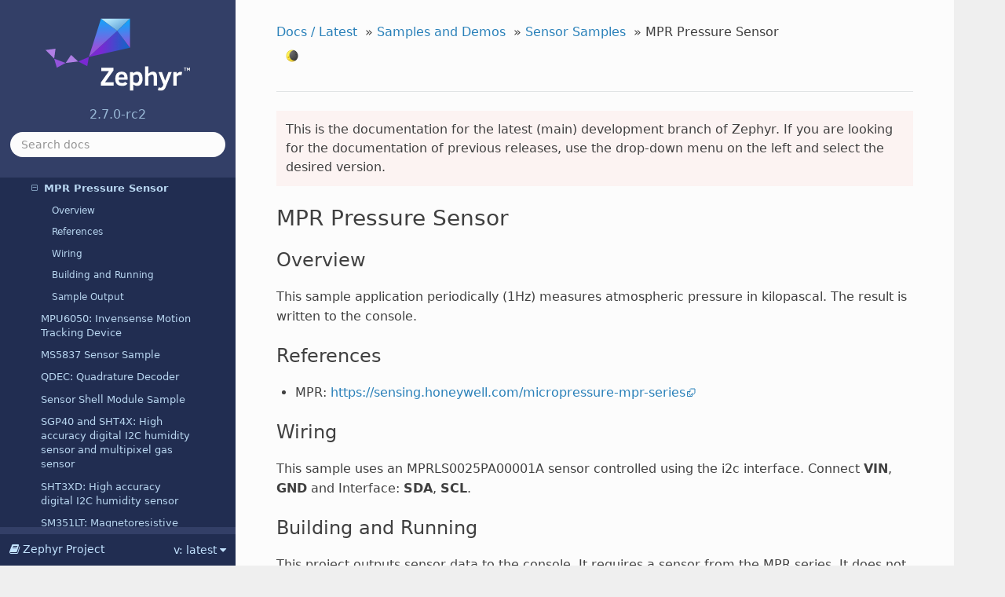

--- FILE ---
content_type: text/html
request_url: http://zephyr-docs.listenai.com/samples/sensor/mpr/README.html
body_size: 4966
content:


<!DOCTYPE html>
<html class="writer-html5" lang="en" >
<head>
  <meta charset="utf-8" />
  
  <meta name="viewport" content="width=device-width, initial-scale=1.0" />
  
  <title>MPR Pressure Sensor &mdash; Zephyr Project Documentation</title>
  

  
  <link rel="stylesheet" href="../../../_static/css/theme.css" type="text/css" />
  <link rel="stylesheet" href="../../../_static/pygments.css" type="text/css" />
  <link rel="stylesheet" href="../../../_static/graphviz.css" type="text/css" />
  <link rel="stylesheet" href="../../../_static/css/custom.css" type="text/css" />
  <link rel="stylesheet" href="../../../_static/tabs.css" type="text/css" />

  
  
    <link rel="shortcut icon" href="../../../_static/favicon.png"/>
  

  
  

  

  
  <!--[if lt IE 9]>
    <script src="../../../_static/js/html5shiv.min.js"></script>
  <![endif]-->
  
    
      <script type="text/javascript" id="documentation_options" data-url_root="../../../" src="../../../_static/documentation_options.js"></script>
        <script src="../../../_static/jquery.js"></script>
        <script src="../../../_static/underscore.js"></script>
        <script src="../../../_static/doctools.js"></script>
        <script type="module" src="../../../_static/js/dark-mode-toggle.min.js"></script>
        <script src="https://www.googletagmanager.com/gtag/js?id=UA-831873-47"></script>
        <script src="../../../_static/js/ga-tracker.js"></script>
    
    <script type="text/javascript" src="../../../_static/js/theme.js"></script>

    
    <link rel="index" title="Index" href="../../../genindex.html" />
    <link rel="search" title="Search" href="../../../search.html" />
    <link rel="copyright" title="Copyright" href="../../../copyright.html" />
    <link rel="next" title="MPU6050: Invensense Motion Tracking Device" href="../mpu6050/README.html" />
    <link rel="prev" title="NXP MCUX Analog Comparator (ACMP)" href="../mcux_acmp/README.html" />
  <meta name="color-scheme" content="dark light">
  
  <link rel="stylesheet" href="../../../_static/css/light.css" type="text/css" media="(prefers-color-scheme: light)"/>
  <link rel="stylesheet" href="../../../_static/css/dark.css" type="text/css" media="(prefers-color-scheme: dark)"/>

</head>

<body class="wy-body-for-nav">

   
  <div class="wy-grid-for-nav">
    
    <nav data-toggle="wy-nav-shift" class="wy-nav-side">
      <div class="wy-side-scroll">
        <div class="wy-side-nav-search" >
          

          
            <a href="../../../index.html">
          

          
            
            <img src="../../../_static/logo.svg" class="logo" alt="Logo"/>
          
          </a>

          
            
            
              <div class="version">
                2.7.0-rc2
              </div>
            
          

          
<div role="search">
  <form id="rtd-search-form" class="wy-form" action="../../../search.html" method="get">
    <input type="text" name="q" placeholder="Search docs" />
    <input type="hidden" name="check_keywords" value="yes" />
    <input type="hidden" name="area" value="default" />
  </form>
</div>

          
        </div>

        
        <div class="wy-menu wy-menu-vertical" data-spy="affix" role="navigation" aria-label="main navigation">
          
  
  <div class="rst-versions" data-toggle="rst-versions" role="note" aria-label="versions">
    <span class="rst-current-version" data-toggle="rst-current-version">
      <span class="fa fa-book"> Zephyr Project</span>
      v: latest
      <span class="fa fa-caret-down"></span>
    </span>
    <div class="rst-other-versions">
      <dl>
        <dt>Document Release Versions</dt>
        
          <dd><a href="/">latest</a></dd>
        
          <dd><a href="/2.6.0/">2.6.0</a></dd>
        
          <dd><a href="/2.5.0/">2.5.0</a></dd>
        
          <dd><a href="/2.4.0/">2.4.0</a></dd>
        
          <dd><a href="/2.3.0/">2.3.0</a></dd>
        
          <dd><a href="/2.2.0/">2.2.0</a></dd>
        
          <dd><a href="/1.14.1/">1.14.1</a></dd>
        
      </dl>
      <dl>
        <dt>Downloads</dt>
        
        <dd><a href="/latest/zephyr.pdf">PDF</a></dd>
      </dl>
      <dl>
        <dt>zephyrproject.org Links</dt>
          <dd>
            <a href="https://www.zephyrproject.org/">Project Home</a>
          </dd>
          <dd>
            <a href="https://github.com/zephyrproject-rtos/sdk-ng/releases">SDK</a>
          </dd>
          <dd>
            <a href="https://github.com/zephyrproject-rtos/zephyr/releases">Releases</a>
          </dd>
      </dl>
    </div>
  </div>
  
            
            
              
            
            
              <p class="caption"><span class="caption-text">Contents</span></p>
<ul class="current">
<li class="toctree-l1"><a class="reference internal" href="../../../introduction/index.html">Introduction</a></li>
<li class="toctree-l1"><a class="reference internal" href="../../../getting_started/index.html">Getting Started Guide</a></li>
<li class="toctree-l1"><a class="reference internal" href="../../../contribute/index.html">Contribution Guidelines</a></li>
<li class="toctree-l1"><a class="reference internal" href="../../../development_process/index.html">Development and Contribution Process</a></li>
<li class="toctree-l1"><a class="reference internal" href="../../../guides/build/index.html">Build and Configuration Systems</a></li>
<li class="toctree-l1"><a class="reference internal" href="../../../application/index.html">Application Development</a></li>
<li class="toctree-l1"><a class="reference internal" href="../../../reference/index.html">API Reference</a></li>
<li class="toctree-l1"><a class="reference internal" href="../../../guides/index.html">User and Developer Guides</a></li>
<li class="toctree-l1"><a class="reference internal" href="../../../security/index.html">Security</a></li>
<li class="toctree-l1 current"><a class="reference internal" href="../../index.html">Samples and Demos</a><ul class="current">
<li class="toctree-l2"><a class="reference internal" href="../../classic.html">Classic Samples</a></li>
<li class="toctree-l2"><a class="reference internal" href="../../basic/basic.html">Basic Samples</a></li>
<li class="toctree-l2"><a class="reference internal" href="../../userspace/index.html">Userspace Samples</a></li>
<li class="toctree-l2"><a class="reference internal" href="../../subsys/subsys.html">Various Subsystems Samples</a></li>
<li class="toctree-l2"><a class="reference internal" href="../../net/net.html">Networking Samples</a></li>
<li class="toctree-l2"><a class="reference internal" href="../../bluetooth/bluetooth.html">Bluetooth samples</a></li>
<li class="toctree-l2 current"><a class="reference internal" href="../sensor.html">Sensor Samples</a><ul class="current">
<li class="toctree-l3"><a class="reference internal" href="../adt7420/README.html">ADT7420: High accuracy digital I2C temperature sensor</a></li>
<li class="toctree-l3"><a class="reference internal" href="../adxl362/README.html">ADXL362: Three Axis Accelerometer</a></li>
<li class="toctree-l3"><a class="reference internal" href="../adxl372/README.html">ADXL372: Three Axis High-g I2C/SPI Accelerometer</a></li>
<li class="toctree-l3"><a class="reference internal" href="../amg88xx/README.html">AMG88XX Infrared Array Sensor</a></li>
<li class="toctree-l3"><a class="reference internal" href="../ams_iAQcore/README.html">ams iAQcore Indoor air quality sensor</a></li>
<li class="toctree-l3"><a class="reference internal" href="../apds9960/README.html">APDS9960 RGB, Ambient Light, Gesture Sensor</a></li>
<li class="toctree-l3"><a class="reference internal" href="../bme280/README.html">BME280 Humidity and Pressure Sensor</a></li>
<li class="toctree-l3"><a class="reference internal" href="../bme680/README.html">BME680: Integrated environmental sensor</a></li>
<li class="toctree-l3"><a class="reference internal" href="../bmi270/README.html">BMI270: 6 axis inertial measurement unit</a></li>
<li class="toctree-l3"><a class="reference internal" href="../bmm150/README.html">BMM150 Geomagnetic Sensor</a></li>
<li class="toctree-l3"><a class="reference internal" href="../bq274xx/README.html">BQ274XX Sensor Sample</a></li>
<li class="toctree-l3"><a class="reference internal" href="../ccs811/README.html">CCS811 Indoor Air Quality Sensor</a></li>
<li class="toctree-l3"><a class="reference internal" href="../dht/README.html">DHT: Aosong DHT Digital-output Humidity and Temperature Sensor</a></li>
<li class="toctree-l3"><a class="reference internal" href="../dps310/README.html">DPS310 Temperature and Pressure Sensor</a></li>
<li class="toctree-l3"><a class="reference internal" href="../ens210/README.html">ams ens210 Relative Humidity and Temperature Sensor</a></li>
<li class="toctree-l3"><a class="reference internal" href="../fdc2x1x/README.html">FDC2X1X: Capacitance-to-Digital Converter</a></li>
<li class="toctree-l3"><a class="reference internal" href="../fxas21002/README.html">FXAS21002 Gyroscope Sensor</a></li>
<li class="toctree-l3"><a class="reference internal" href="../fxos8700/README.html">FXOS8700 Accelerometer/Magnetometer Sensor</a></li>
<li class="toctree-l3"><a class="reference internal" href="../hts221/README.html">HTS221: Temperature and Humidity Monitor</a></li>
<li class="toctree-l3"><a class="reference internal" href="../icm42605/README.html">MPU6050: Invensense Motion Tracking Device</a></li>
<li class="toctree-l3"><a class="reference internal" href="../ina219/README.html">INA219 Bidirectional Power/Current Monitor</a></li>
<li class="toctree-l3"><a class="reference internal" href="../isl29035/README.html">ISL29035: Digital Light Sensor</a></li>
<li class="toctree-l3"><a class="reference internal" href="../lis2dh/README.html">LIS2DH: Motion Sensor Monitor</a></li>
<li class="toctree-l3"><a class="reference internal" href="../lps22hb/README.html">LPS22HB: Temperature and Humidity Monitor</a></li>
<li class="toctree-l3"><a class="reference internal" href="../lps22hh/README.html">LPS22HH: Temperature and Pressure Monitor</a></li>
<li class="toctree-l3"><a class="reference internal" href="../lsm303dlhc/README.html">LSM303DLHC: Magnetometer and Accelerometer data Monitor</a></li>
<li class="toctree-l3"><a class="reference internal" href="../lsm6dsl/README.html">LSM6DSL: IMU sensor Monitor</a></li>
<li class="toctree-l3"><a class="reference internal" href="../lsm6dso/README.html">LSM6DSO: IMU Sensor Monitor</a></li>
<li class="toctree-l3"><a class="reference internal" href="../magn_polling/README.html">BMC150 Magnetometer Sample</a></li>
<li class="toctree-l3"><a class="reference internal" href="../max17262/README.html">MAX17262 Fuel Gauge Sensor</a></li>
<li class="toctree-l3"><a class="reference internal" href="../max30101/README.html">MAX30101 Heart Rate Sensor</a></li>
<li class="toctree-l3"><a class="reference internal" href="../max6675/README.html">MAX6675 K-thermocouple to digital converter</a></li>
<li class="toctree-l3"><a class="reference internal" href="../mcp9808/README.html">MCP9808 Temperature Sensor</a></li>
<li class="toctree-l3"><a class="reference internal" href="../mcux_acmp/README.html">NXP MCUX Analog Comparator (ACMP)</a></li>
<li class="toctree-l3 current"><a class="current reference internal" href="#">MPR Pressure Sensor</a><ul>
<li class="toctree-l4"><a class="reference internal" href="#overview">Overview</a></li>
<li class="toctree-l4"><a class="reference internal" href="#references">References</a></li>
<li class="toctree-l4"><a class="reference internal" href="#wiring">Wiring</a></li>
<li class="toctree-l4"><a class="reference internal" href="#building-and-running">Building and Running</a></li>
<li class="toctree-l4"><a class="reference internal" href="#sample-output">Sample Output</a></li>
</ul>
</li>
<li class="toctree-l3"><a class="reference internal" href="../mpu6050/README.html">MPU6050: Invensense Motion Tracking Device</a></li>
<li class="toctree-l3"><a class="reference internal" href="../ms5837/README.html">MS5837 Sensor Sample</a></li>
<li class="toctree-l3"><a class="reference internal" href="../qdec/README.html">QDEC: Quadrature Decoder</a></li>
<li class="toctree-l3"><a class="reference internal" href="../sensor_shell/README.html">Sensor Shell Module Sample</a></li>
<li class="toctree-l3"><a class="reference internal" href="../sgp40_sht4x/README.html">SGP40 and SHT4X: High accuracy digital I2C humidity sensor and multipixel gas sensor</a></li>
<li class="toctree-l3"><a class="reference internal" href="../sht3xd/README.html">SHT3XD: High accuracy digital I2C humidity sensor</a></li>
<li class="toctree-l3"><a class="reference internal" href="../sm351lt/README.html">SM351LT: Magnetoresistive Sensor Example</a></li>
<li class="toctree-l3"><a class="reference internal" href="../stm32_temp_sensor/README.html">STM32 Temperature Sensor</a></li>
<li class="toctree-l3"><a class="reference internal" href="../th02/README.html">TH02: Temperature and Humidity Monitor</a></li>
<li class="toctree-l3"><a class="reference internal" href="../ti_hdc/README.html">TI_HDC Sample</a></li>
<li class="toctree-l3"><a class="reference internal" href="../tmp112/README.html">TMP112 sample</a></li>
<li class="toctree-l3"><a class="reference internal" href="../tmp116/README.html">TI_TMP116 Sample</a></li>
<li class="toctree-l3"><a class="reference internal" href="../vcnl4040/README.html">VCNL4040: proximity and ambient light sensor</a></li>
<li class="toctree-l3"><a class="reference internal" href="../vl53l0x/README.html">VL53L0X: Time Of Flight sensor</a></li>
<li class="toctree-l3"><a class="reference internal" href="../wsen_itds/README.html">WSEN-ITDS: 3-axis acceleration sensor</a></li>
</ul>
</li>
<li class="toctree-l2"><a class="reference internal" href="../../arch/index.html">Architecture Dependent Samples</a></li>
<li class="toctree-l2"><a class="reference internal" href="../../boards/boards.html">Board-specific samples</a></li>
<li class="toctree-l2"><a class="reference internal" href="../../drivers/drivers.html">Driver Samples</a></li>
<li class="toctree-l2"><a class="reference internal" href="../../application_development/application_development.html">Application development samples</a></li>
<li class="toctree-l2"><a class="reference internal" href="../../shields/shields.html">Shields Samples</a></li>
<li class="toctree-l2"><a class="reference internal" href="../../posix/posix.html">POSIX Subsystem Samples</a></li>
<li class="toctree-l2"><a class="reference internal" href="../../kernel/index.html">Various Kernel and Scheduler Samples</a></li>
<li class="toctree-l2"><a class="reference internal" href="../../tfm_integration/tfm_integration.html">TF-M Integration Samples</a></li>
<li class="toctree-l2"><a class="reference internal" href="../../tfm_integration/tfm_integration.html#trusted-firmware-m-tf-m">Trusted Firmware-M (TF-M)</a></li>
<li class="toctree-l2"><a class="reference internal" href="../../modules/index.html">External Module Samples</a></li>
<li class="toctree-l2"><a class="reference internal" href="../../compression/compression.html">Compression Samples</a></li>
</ul>
</li>
<li class="toctree-l1"><a class="reference internal" href="../../../boards/index.html">Supported Boards</a></li>
<li class="toctree-l1"><a class="reference internal" href="../../../releases/index.html">Release Notes</a></li>
</ul>

            
          
  
  <div class="toctree-wrapper compound">
    <p class="caption"><span class="caption-text">Reference</span></p>
    <ul>
      
      <li class="toctree-l1">
        <a class="reference internal" href="/doxygen/html/index.html">API</a>
      </li>
      
      <li class="toctree-l1">
        <a class="reference internal" href="/kconfig.html">Kconfig Options</a>
      </li>
      
      <li class="toctree-l1">
        <a class="reference internal" href="/reference/devicetree/bindings.html">Devicetree Bindings</a>
      </li>
      
    </ul>
  </div>
  

        </div>
        
      </div>
    </nav>

    <section data-toggle="wy-nav-shift" class="wy-nav-content-wrap">

      
      <nav class="wy-nav-top" aria-label="top navigation">
        
          <i data-toggle="wy-nav-top" class="fa fa-bars"></i>
          <a href="../../../index.html">Zephyr Project</a>
        
      </nav>


      <div class="wy-nav-content">
        
        <div class="rst-content">
        
          

















<div role="navigation" aria-label="breadcrumbs navigation">

  <ul class="wy-breadcrumbs">
    
  <!-- Docs / Latest -->
  
  

  <li><a href="../../../index.html">Docs / Latest</a> &raquo;</li>
  
     <li><a href="../../index.html">Samples and Demos</a> &raquo;</li>
  
     <li><a href="../sensor.html">Sensor Samples</a> &raquo;</li>
  
  <li>MPR Pressure Sensor</li>
  <dark-mode-toggle id="dark-mode-toggle" appearance="toggle" permanent="true"/>

    
      <li class="wy-breadcrumbs-aside">
        
          
        
      </li>
    
  </ul>

  
  <hr/>
</div>
          <div role="main" class="document" itemscope="itemscope" itemtype="http://schema.org/Article">
  
    <div class="wy-alert wy-alert-danger">
     This is the documentation for the latest (main) development branch of
     Zephyr. If you are looking for the documentation of previous releases, use
     the drop-down menu on the left and select the desired version.
    </div>
  
  
           <div itemprop="articleBody">
            
  <div class="section" id="mpr-pressure-sensor">
<span id="mpr-sample"></span><h1>MPR Pressure Sensor<a class="headerlink" href="#mpr-pressure-sensor" title="Permalink to this headline">¶</a></h1>
<div class="section" id="overview">
<h2>Overview<a class="headerlink" href="#overview" title="Permalink to this headline">¶</a></h2>
<p>This sample application periodically (1Hz) measures atmospheric pressure in
kilopascal. The result is written to the console.</p>
</div>
<div class="section" id="references">
<h2>References<a class="headerlink" href="#references" title="Permalink to this headline">¶</a></h2>
<ul class="simple">
<li><p>MPR: <a class="reference external" href="https://sensing.honeywell.com/micropressure-mpr-series">https://sensing.honeywell.com/micropressure-mpr-series</a></p></li>
</ul>
</div>
<div class="section" id="wiring">
<h2>Wiring<a class="headerlink" href="#wiring" title="Permalink to this headline">¶</a></h2>
<p>This sample uses an MPRLS0025PA00001A sensor controlled using the i2c
interface. Connect <strong>VIN</strong>, <strong>GND</strong> and Interface: <strong>SDA</strong>, <strong>SCL</strong>.</p>
</div>
<div class="section" id="building-and-running">
<h2>Building and Running<a class="headerlink" href="#building-and-running" title="Permalink to this headline">¶</a></h2>
<p>This project outputs sensor data to the console. It requires a sensor from the
MPR series.
It does not work on QEMU.
In the sample below the <a class="reference internal" href="../../../boards/arm/arduino_due/doc/index.html#arduino-due"><span class="std std-ref">Arduino Due</span></a> board is used.</p>
<div class="highlight-console notranslate"><div class="highlight"><pre><span></span><span class="gp"># </span>From the root of the zephyr repository
<span class="go">west build -b arduino_due samples/sensor/mpr</span>
<span class="go">west flash</span>
</pre></div>
</div>
</div>
<div class="section" id="sample-output">
<h2>Sample Output<a class="headerlink" href="#sample-output" title="Permalink to this headline">¶</a></h2>
<div class="highlight-console notranslate"><div class="highlight"><pre><span></span><span class="go">pressure value: 101.976303 kPa</span>
<span class="go">pressure value: 101.986024 kPa</span>
<span class="go">pressure value: 101.989736 kPa</span>
<span class="go">pressure value: 101.987424 kPa</span>
<span class="go">pressure value: 101.992099 kPa</span>
<span class="go">pressure value: 101.989171 kPa</span>
<span class="go">pressure value: 101.984226 kPa</span>

<span class="go">&lt;repeats endlessly&gt;</span>
</pre></div>
</div>
</div>
</div>


           </div>
           
          </div>

          <footer>

  <hr/>

  <div role="contentinfo">
    <p>
        &#169; <a href="../../../copyright.html">Copyright</a> 2015-2021 Zephyr Project members and individual contributors.
      <span class="lastupdated">
        Last updated on Oct 09, 2022.
      </span>

    </p>
  </div> 

</footer>
        </div>
      </div>

    </section>

  </div>
  

  <script type="text/javascript">
      jQuery(function () {
          SphinxRtdTheme.Navigation.enable(true);
      });
  </script>

  
  
    
   

</body>
</html>

--- FILE ---
content_type: text/css
request_url: http://zephyr-docs.listenai.com/_static/css/custom.css
body_size: 5906
content:
/**
 * Copyright (c) 2019-2020, Juan Linietsky, Ariel Manzur and the Godot community
 * Copyright (c) 2021, Teslabs Engineering S.L.
 * SPDX-License-Identifier: CC-BY-3.0
 *
 * Various tweaks to the Read the Docs theme to better conform with Zephyr's
 * visual identity. Many colors are also overridden to use CSS variables.
 */

body,
h1,
h2,
h3,
h4,
h5,
h6,
input[type="text"],
input[type="button"],
input[type="reset"],
input[type="submit"],
textarea,
legend,
.btn,
.rst-content .toctree-wrapper p.caption,
.rst-versions {
    /* Use a system font stack for better performance (no Web fonts required) */
    font-family: system-ui, -apple-system, "Segoe UI", Roboto, "Helvetica Neue", Arial, "Noto Sans", sans-serif, "Apple Color Emoji", "Segoe UI Emoji", "Segoe UI Symbol", "Noto Color Emoji";
}

h1,
h2,
h3,
h4,
h5,
h6,
legend,
.rst-content .toctree-wrapper p.caption {
    /* Use a lighter font for headers (Medium instead of Bold) */
    font-weight: 500;
}

.rst-content div.figure p.caption {
    /* Tweak caption styling to be closer to typical captions */
    text-align: center;
    margin-top: 8px;
    opacity: 0.75;
}

.rst-content div.figure.figure-w480 {
    max-width: 480px;
}

p,
article ul,
article ol,
.wy-plain-list-disc,
.wy-plain-list-decimal,
.rst-content ol.arabic,
.rst-content .section ul,
.rst-content .toctree-wrapper ul,
.rst-content .section ol {
    /* Increase the line height slightly to account for the different font */
    line-height: 25px;
}

body,
.rst-content table.docutils thead {
    color: var(--body-color);
}

a {
    color: var(--link-color);
}

a:hover {
    color: var(--link-color-hover);
    text-decoration: underline;
}

a:active {
    /* Add visual feedback when clicking on a link */
    color: var(--link-color-active);
}

a:visited {
    color: var(--link-color-visited);
}

a.btn:hover {
    text-decoration: none;
}

.sphinx-tabs .sphinx-menu a.item {
    /* Original definition has `!important` */
    color: var(--link-color) !important;
}

.rst-content .toc-backref {
    color: var(--link-color);
}

/* Style external links differently to make them easier to distinguish from internal links. */
.reference.external {
    background-position: center right;
    background-repeat: no-repeat;
    background-image: var(--external-reference-icon);
    padding-right: 13px;
}

hr,
#search-results .search li:first-child,
#search-results .search li {
    border-color: var(--hr-color);
}

/* JavaScript documentation directives */
.rst-content dl:not(.docutils) dt {
    background-color: var(--admonition-note-background-color) !important;
    border-color: var(--admonition-note-title-background-color) !important;
    color: var(--admonition-note-color) !important;
}
.rst-content dl:not(.docutils) dl dt {
    background-color: var(--admonition-attention-background-color) !important;
    border-color: var(--admonition-attention-title-background-color) !important;
    color: var(--admonition-attention-color) !important;
}

.rst-content dt.sig .k {
    color: var(--highlight-keyword2-color) !important;
    font-style: normal !important;
}

.rst-content dt.sig .kt {
    color: var(--highlight-keyword-color) !important;
    font-style: normal !important;
}

.rst-content dt.sig .sig-name .n {
    color: var(--highlight-function-color) !important;
}

.rst-content dt.sig .k,
.rst-content dt.sig .kt,
.rst-content dt.sig .n {
    font-weight: normal !important;
}

.rst-content dl:not(.docutils) dt a.headerlink {
    color: var(--link-color) !important;
}
.rst-content dl:not(.docutils) dt a.headerlink:visited {
    color: var(--link-color-visited) !important;
}

footer,
#search-results .context {
    color: var(--footer-color);
}

/* Icon tweaks */
a.icon-home,
a.icon-home:visited {
    color: var(--navbar-level-1-color);
}

/* Sphinx Search extension */
/* .wy-body-for-nav is used for higher rule specificity */

/* Search popup body */
.wy-body-for-nav .search__outer {
    background-color: var(--content-background-color);
    border: 2px solid var(--content-background-color);
}
.wy-body-for-nav .search__cross svg {
    fill: var(--body-color);
}

.wy-body-for-nav .search__outer::-webkit-scrollbar-track {
    border-radius: 10px;
    background-color: var(--content-background-color);
}
.wy-body-for-nav .search__outer::-webkit-scrollbar {
    width: 7px;
    height: 7px;
    background-color: var(--content-background-color);
}
.wy-body-for-nav .search__outer::-webkit-scrollbar-thumb {
    border-radius: 10px;
    background-color: var(--hr-color);
}

/* Search input */
.wy-body-for-nav .search__outer__input {
    background-color: var(--search-input-background-color);
    background-image: none;
    border-radius: 50px;
    border: 2px solid transparent;
    color: var(--body-color);
    height: 36px;
    padding: 6px 12px;
}
.wy-body-for-nav .search__outer__input:focus {
    border-color: var(--input-focus-border-color);
}
.wy-body-for-nav .search__outer .bar:after,
.wy-body-for-nav .search__outer .bar:before {
    display: none;
}

/* Search results item */
.wy-body-for-nav .search__result__single {
    border-bottom-color: var(--hr-color);
}
/* Search item title */
.wy-body-for-nav .search__result__title {
    color: var(--link-color);
    border-bottom: none;
    font-size: 120%;
    font-weight: 400;
}

/* Search item section */
.wy-body-for-nav .outer_div_page_results:hover,
.wy-body-for-nav .search__result__box .active {
    background-color: var(--search-active-color);
}
.wy-body-for-nav .search__result__subheading{
    color: var(--body-color);
    font-size: 100%;
    font-weight: 400;
}
.wy-body-for-nav .search__result__content {
    color: var(--footer-color);
}

/* Search item matching substring */
.wy-body-for-nav .search__outer .search__result__title span,
.wy-body-for-nav .search__outer .search__result__content span {
    color: var(--search-match-color);
    border-bottom: 1px solid var(--search-match-color);
    background-color: var(--search-match-background-color);
    padding: 0 2px;
}
.wy-body-for-nav .search__result__subheading span {
    border-bottom-color: var(--body-color);
}

/* Search empty results */
/* The original styles are inlined, see https://github.com/readthedocs/readthedocs-sphinx-search/issues/48 */
.wy-body-for-nav .search__result__box {
    color: var(--body-color) !important;
}

/* Search footer & credits */
.wy-body-for-nav .rtd__search__credits {
    background-color: var(--search-credits-background-color);
    border-color: var(--search-credits-background-color);
    color: var(--search-credits-color);
    padding: 4px 8px;
}
.wy-body-for-nav .rtd__search__credits a {
    color: var(--search-credits-link-color);
}

/* Main sections */

.wy-nav-content-wrap {
    background-color: var(--content-wrap-background-color);
}

.wy-nav-content {
    background-color: var(--content-background-color);
}

.wy-body-for-nav {
    background-color: var(--content-wrap-background-color);
}

@media only screen and (min-width: 769px) {
    .wy-nav-content {
        max-width: 915px;
    }
}

/* Table display tweaks */

.rst-content table.docutils,
.wy-table-bordered-all td,
.rst-content table.docutils td,
.wy-table thead th,
.rst-content table.docutils thead th,
.rst-content table.field-list thead th {
    border-color: var(--code-border-color);
}

.wy-table-odd td,
.wy-table-striped tr:nth-child(2n-1) td,
.rst-content table.docutils:not(.field-list) tr:nth-child(2n-1) td {
    background-color: var(--table-row-odd-background-color);
}

/* Override table no-wrap */
/* The first column cells are not verbose, no need to wrap them */
.wy-table-responsive table td:not(:nth-child(1)),
.wy-table-responsive table th:not(:nth-child(1)) {
    white-space: normal;
}

/* Make sure not to wrap keyboard shortcuts */
.wy-table-responsive table td kbd {
    white-space: nowrap;
}

/* Force table content font-size in responsive tables to be 100%
 * fixing larger font size for paragraphs in the kconfig tables */
 .wy-table-responsive td p {
    font-size: 100%;
}

/* Code display tweaks */

code,
.rst-content tt,
.rst-content code {
    font-size: 14px;
    background-color: var(--code-background-color);
    border: 1px solid var(--code-border-color);
}

.rst-content tt.literal,
.rst-content code.literal {
    color: var(--code-literal-color);
}

.rst-content div[class^="highlight"] {
    border-color: none;
    border: none;
}

.rst-content pre.literal-block,
.rst-content div[class^="highlight"] pre,
.rst-content .linenodiv pre {
    /* Increase the font size and line height in code blocks */
    font-size: 14px;
    line-height: 1.5;
}

.rst-content pre.literal-block {
    border: none;
    border-radius: 0.25rem;
    background-color: var(--code-background-color);
}

/* Code tab display tweaks */

.ui.tabular.menu .active.item,
.ui.segment,
.sphinx-tabs-panel {
    background-color: var(--code-background-color) !important;
}

.sphinx-tabs-tab {
    color: var(--link-color) !important;
}

.sphinx-tabs-tab[aria-selected="true"] {
    background-color: var(--code-background-color) !important;
    border-bottom: 1px solid var(--code-background-color) !important;
}

/* Code literals */
a.internal code.literal {
    color: var(--link-color);
}

a.internal:visited code.literal {
    color: var(--link-color-visited);
}

/* Syntax highlighting */

.tab div[class^='highlight']:last-child {
    margin-bottom: 1em;
}

.rst-content tt.literal, .rst-content code.literal, .highlight {
    border-radius: 0.25rem;
}

.highlight {
    background-color: var(--highlight-background-color);
}

/* Emphasized lines */
.highlight .hll {
    background-color: var(--highlight-background-emph-color);
}

.highlight .gh /* Generic.Heading */,
.highlight .gu /* Generic.Subheading */,
.highlight .go /* Generic.Output */,
.highlight .gt /* Generic.Traceback */ {
    color: var(--highlight-default-color);
}

.highlight .c  /* Comment */,
.highlight .c1 /* Comment.Single */,
.highlight .cm /* Comment.Multiline */,
.highlight .cs /* Comment.Special */ {
    color: var(--highlight-comment-color);
}

.highlight .bp /* Name.Builtin.Pseudo */,
.highlight .k  /* Keyword */,
.highlight .kc /* Keyword.Constant */,
.highlight .kd /* Keyword.Declaration */,
.highlight .kn /* Keyword.Namespace */,
.highlight .kp /* Keyword.Pseudo */,
.highlight .kr /* Keyword.Reserved */,
.highlight .kt /* Keyword.Type */,
.highlight .ow /* Operator.Word */ {
    color: var(--highlight-keyword-color);
}

.highlight .ch /* Comment.Hashbang */,
.highlight .cp /* Comment.Preproc */ {
    color: var(--highlight-keyword2-color);
}

.highlight .m  /* Literal.Number */,
.highlight .mf /* Literal.Number.Float */,
.highlight .mi /* Literal.Number.Integer */,
.highlight .il /* Literal.Number.Integer.Long */,
.highlight .mb /* Literal.Number.Bin */,
.highlight .mh /* Literal.Number.Hex */,
.highlight .mo /* Literal.Number.Oct */ {
    color: var(--highlight-number-color);
}

.highlight .na /* Name.Attribute */,
.highlight .nd /* Name.Decorator */,
.highlight .ni /* Name.Entity */,
.highlight .nl /* Name.Label */ {
    color: var(--highlight-decorator-color);
}

.highlight .nb /* Name.Builtin */,
.highlight .ne /* Name.Exception */ {
    color: var(--highlight-type-color);
}

.highlight .nc /* Name.Class */,
.highlight .nn /* Name.Namespace */,
.highlight .no /* Name.Constant */,
.highlight .nv /* Name.Variable */,
.highlight .vc /* Name.Variable.Class */,
.highlight .vg /* Name.Variable.Global */,
.highlight .vi /* Name.Variable.Instance */,
.highlight .vm /* Name.Variable.Magic */ {
    color: var(--highlight-type2-color);
}

.highlight .nf /* Name.Function */,
.highlight .fm /* Name.Function.Magic */,
.highlight .nt /* Name.Tag */ {
    color: var(--highlight-function-color);
}

.highlight .o  /* Operator */,
.highlight .si /* Literal.String.Interpol */,
.highlight .sx /* Literal.String.Other */,
.highlight .sr /* Literal.String.Regex */,
.highlight .ss /* Literal.String.Symbol */ {
    color: var(--highlight-operator-color);
}

.highlight .cpf/* Comment.PreprocFile */,
.highlight .s  /* Literal.String */,
.highlight .s1 /* Literal.String.Single */,
.highlight .s2 /* Literal.String.Double */,
.highlight .sc /* Literal.String.Char */,
.highlight .se /* Literal.String.Escape */,
.highlight .sa /* Literal.String.Affix */,
.highlight .sb /* Literal.String.Backtick */,
.highlight .dl /* Literal.String.Delimiter */,
.highlight .sd /* Literal.String.Doc */,
.highlight .sh /* Literal.String.Heredoc */ {
    color: var(--highlight-string-color);
}

/* Admonition tweaks */

.rst-content .admonition,
.rst-content .admonition.note,
.rst-content .admonition.seealso {
    background-color: var(--admonition-note-background-color);
    color: var(--admonition-note-color);
    overflow: auto;
}

.rst-content .admonition .admonition-title,
.rst-content .admonition.note .admonition-title,
.rst-content .admonition.seealso .admonition-title {
    background-color: var(--admonition-note-title-background-color);
    color: var(--admonition-note-title-color);
}

.rst-content .admonition.attention,
.rst-content .admonition.caution,
.rst-content .admonition.warning {
    background-color: var(--admonition-attention-background-color);
    color: var(--admonition-attention-color);
    overflow: auto;
}

.rst-content .admonition.attention .admonition-title,
.rst-content .admonition.caution .admonition-title,
.rst-content .admonition.warning .admonition-title {
    background-color: var(--admonition-attention-title-background-color);
    color: var(--admonition-attention-title-color);
}

.rst-content .admonition.danger {
    background-color: var(--admonition-danger-background-color);
    color: var(--admonition-danger-color);
    overflow: auto;
}

.rst-content .admonition.danger .admonition-title {
    background-color: var(--admonition-danger-title-background-color);
    color: var(--admonition-danger-title-color);
}

.rst-content .admonition.tip,
.rst-content .admonition.important {
    background-color: var(--admonition-tip-background-color);
    color: var(--admonition-tip-color);
    overflow: auto;
}

.rst-content .admonition.tip .admonition-title,
.rst-content .admonition.important .admonition-title {
    background-color: var(--admonition-tip-title-background-color);
    color: var(--admonition-tip-title-color);
}

/* Keyboard shortcuts tweaks */
kbd, .kbd {
    background-color: var(--kbd-background-color);
    border: 1px solid var(--kbd-outline-color);
    border-radius: 3px;
    box-shadow: inset 0 -1px 0 var(--kbd-shadow-color);
    color: var(--kbd-text-color);
    display: inline-block;
    font-size: 12px;
    line-height: 11px;
    padding: 4px 5px;
    vertical-align: middle;
}

/* Buttons */

.btn-neutral {
    background-color: var(--btn-neutral-background-color) !important;
    color: var(--body-color) !important;
}

.btn-neutral:hover {
    background-color: var(--btn-neutral-hover-background-color) !important;
}

.btn-neutral:visited {
    color: var(--body-color) !important;
}

/* Navigation bar logo and search */

.logo {
    opacity: var(--logo-opacity);
}

.wy-side-nav-search > a img.logo {
    /* Fixed size to prevent reflows and support hiDPI displays */
    /* A 5 pixel margin is added on each side. The logo itself displays at 200×100 at 100% scaling. */
    width: 210px;
    height: 105px;
}

.wy-side-nav-search {
    background-color: var(--navbar-background-color);
}

.wy-side-nav-search.fixed {
    position: fixed;
}

@media only screen and (min-width: 769px) {
    /* Simulate a drop shadow that only affects the bottom edge */
    /* This is used to indicate the search bar is fixed */
    .wy-side-nav-search.fixed-and-scrolled::after {
        content: '';
        position: absolute;
        left: 0;
        bottom: -8px;
        width: 300px;
        height: 8px;
        pointer-events: none;
        background: linear-gradient(hsla(0, 0%, 0%, 0.2), transparent);
    }
}

.wy-side-nav-search > a:hover,
.wy-side-nav-search .wy-dropdown > a:hover {
    background-color: var(--navbar-background-color-hover);
}

.wy-side-nav-search > a:active,
.wy-side-nav-search .wy-dropdown > a:active {
    background-color: var(--navbar-background-color-active);
}

.wy-side-nav-search input[type="text"] {
    background-color: var(--input-background-color);
    color: var(--body-color);
    /* Avoid reflowing when toggling the focus state */
    border: 2px solid transparent;
    box-shadow: none;
    /* Make visual feedback instant */
    transition: none;
    font-size: 14px;
}

.wy-side-nav-search input[type="text"]:focus {
    border: 2px solid var(--input-focus-border-color);
}

.wy-side-nav-search input[type="text"]::placeholder {
    color: var(--body-color);
    opacity: 0.55;
}

/* Navigation bar */

.wy-nav-side {
    background-color: var(--navbar-background-color);
}

.wy-menu-vertical header,
.wy-menu-vertical p.caption {
    color: var(--navbar-heading-color);

    /* Improves the appearance of uppercase text */
    letter-spacing: 0.75px;
}

/* Mobile navigation */

.wy-nav-top,
.wy-nav-top a {
    background-color: var(--navbar-background-color);
    color: var(--navbar-level-1-color);
}

/* Version branch label below the logo */
.wy-side-nav-search > div.version {
    color: var(--navbar-level-3-color);
    opacity: 0.9;
}

/* First level of navigation items */

.wy-menu-vertical a {
    color: var(--navbar-level-1-color);
}

.wy-menu-vertical a:hover {
    background-color: var(--navbar-background-color-hover);
    color: var(--navbar-level-1-color);
}

.wy-menu-vertical a:active {
    background-color: var(--navbar-background-color-active);
}

.wy-menu-vertical li.toctree-l1.current > a {
    border: none;
}

.wy-side-nav-search, .wy-menu-vertical a, .wy-menu-vertical a span.toctree-expand,
.wy-menu-vertical li.toctree-l2 a span.toctree-expand {
    color: var(--navbar-level-3-color);
    opacity: 0.9;
    margin-right: 8px;
}

.wy-side-nav-search, .wy-menu-vertical a, .wy-menu-vertical a:hover span.toctree-expand,
.wy-menu-vertical li.toctree-l2 a:hover span.toctree-expand {
    color: var(--navbar-level-2-color);
    opacity: 1;
}

.wy-side-nav-search, .wy-menu-vertical a, .wy-menu-vertical a:active span.toctree-expand,
.wy-menu-vertical li.toctree-l2 a:active span.toctree-expand {
    color: var(--navbar-level-1-color);
    opacity: 1;
}

/* Second (and higher) levels of navigation items */

.wy-menu-vertical li.current a {
    /* Make long words always display on a single line, keep wrapping for multiple words */
    /* This fixes the class reference titles' display with very long class names */
    display: flex;
}

.wy-menu-vertical li.current a,
.wy-menu-vertical li.toctree-l2.current > a,
.wy-menu-vertical li.toctree-l2.current li.toctree-l3 > a,
.wy-menu-vertical li.toctree-l2.current li.toctree-l4 > a {
    background-color: var(--navbar-current-background-color);
    color: var(--navbar-level-2-color);
    border-color: var(--navbar-current-background-color);
}

.wy-menu-vertical li.current a:hover,
.wy-menu-vertical li.toctree-l2.current > a:hover,
.wy-menu-vertical li.toctree-l2.current li.toctree-l3 > a:hover,
.wy-menu-vertical li.toctree-l3.current li.toctree-l4 > a:hover {
    background-color: var(--navbar-current-background-color-hover);
}

.wy-menu-vertical li.current a:active,
.wy-menu-vertical li.toctree-l2.current > a:active,
.wy-menu-vertical li.toctree-l2.current li.toctree-l3 > a:active,
.wy-menu-vertical li.toctree-l3.current li.toctree-l4 > a:active {
    background-color: var(--navbar-current-background-color-active);
}

.wy-menu-vertical a {
    /* This overrides 8px margin added in other multi-selector rules */
    margin-right: 0;
}

/* Banner panel in sidebar */
.wy-nav-side .ethical-rtd.fixed {
    position: fixed;
}

/* Version selector (only visible on Read the Docs) */

.rst-versions {
    background-color: var(--navbar-current-background-color);
}

.rst-versions a,
.rst-versions .rst-current-version,
.rst-versions .rst-current-version .fa,
.rst-versions .rst-other-versions dd a {
    color: var(--navbar-level-1-color);
}

.rst-versions .rst-other-versions small {
    color: var(--navbar-level-3-color);
}

.rst-versions .rst-other-versions dd a:hover {
    text-decoration: underline;
}

.rst-versions .rst-other-versions {
    color: var(--navbar-heading-color);
}

.rst-versions .rst-current-version {
    background-color: var(--navbar-current-background-color);
}

.rst-versions .rst-current-version:hover {
    background-color: var(--navbar-current-background-color-hover);
}

.rst-versions .rst-current-version:active {
    background-color: var(--navbar-current-background-color-active);
}

.rst-versions.shift-up {
    overflow-y: auto;
}

/* Hide the obnoxious automatic highlight in search results */
.rst-content .highlighted {
    background-color: transparent;
    font-weight: inherit;
    padding: 0;
}

/* Allows the scrollbar to be shown in the sidebar */
@media only screen and (min-width: 769px) {
    .wy-side-scroll {
        overflow: hidden;
    }

    .wy-nav-side .wy-side-scroll .ethical-rtd {
        width: calc(300px - 1.25em);
        padding: 0 0 0 1em;
    }
}
.wy-menu.wy-menu-vertical {
    overflow-y: auto;
    overflow-x: hidden;
    max-height: calc(100% - 243px);
}
@media screen and (max-width: 768px) {
    .wy-nav-side {
        padding-bottom: 44px;
    }
    .wy-menu.wy-menu-vertical {
        overflow-y: initial;
        max-height: initial;
    }
}

/* Scrollbar styling */
.wy-menu.wy-menu-vertical {
    scrollbar-color: var(--navbar-scrollbar-color) var(--navbar-scrollbar-background);
}
.wy-menu.wy-menu-vertical::-webkit-scrollbar {
    width: .75rem;
}
.wy-menu.wy-menu-vertical::-webkit-scrollbar-track {
    background-color: var(--navbar-scrollbar-background);
}
.wy-menu.wy-menu-vertical::-webkit-scrollbar-thumb {
    background-color: var(--navbar-scrollbar-color);
}
/* Firefox does the dimming on hover automatically. We emulate it for Webkit-based browsers. */
.wy-menu.wy-menu-vertical::-webkit-scrollbar-thumb:hover {
    background-color: var(--navbar-scrollbar-hover-color);
}
.wy-menu.wy-menu-vertical::-webkit-scrollbar-thumb:active {
    background-color: var(--navbar-scrollbar-active-color);
}

/* Breathe tweaks */

.rst-content .section > dl > dd {
    margin-left: 0;
}

.rst-content p.breathe-sectiondef-title {
    font-size: 115%;
    color: var(--link-color);
}

.rst-content dl:not(.docutils) dl:not(.rst-other-versions) dt {
    background: var(--admonition-note-background-color) !important;
    border-top: none !important;
    border-left: none !important;
}

/* Misc tweaks */

.rst-columns {
    column-width: 18em;
}

.figure {
    text-align: center;
}

.wy-alert.wy-alert-danger {
    background-color: var(--admonition-danger-background-color);
}


dark-mode-toggle::part(fieldset) {
  padding-inline: 0.75rem;
  padding-block: 0;
}

dark-mode-toggle::part(darkLabel),
dark-mode-toggle::part(lightLabel),
dark-mode-toggle::part(toggleLabel){
  font-size: unset;
}

/* Home page grid display */
.grid {
    list-style-type: none !important;
    display: -webkit-box;
    display: -ms-flexbox;
    display: flex;
    -ms-flex-wrap: wrap;
        flex-wrap: wrap;
    -webkit-box-pack: center;
        -ms-flex-pack: center;
            justify-content: center;
    margin: 1rem auto;
    max-width: calc((160px + 2rem) * 4);
}

.grid-item {
    list-style-type: none !important;
    -webkit-box-flex: 0;
        -ms-flex: 0 0 auto;
            flex: 0 0 auto;
    width: 150px;
    text-align: center;
    margin: 1rem;
}

.grid-item a {
    display: block;
    width: 150px;
    height: 150px;
    padding: 20px;
    display: -webkit-box;
    display: -ms-flexbox;
    display: flex;
    -webkit-box-orient: vertical;
    -webkit-box-direction: normal;
        -ms-flex-direction: column;
            flex-direction: column;
    -webkit-box-pack: center;
        -ms-flex-pack: center;
            justify-content: center;
    -webkit-box-align: center;
        -ms-flex-align: center;
            align-items: center;
    border-radius: 0.5rem;
    background: linear-gradient(135deg, #0070c5 0%, #5c13a5 100%);
    color: white;
}

.grid-item h2 {
    font-size: 1rem;
}

.grid-item img {
    margin-bottom: 1rem;
    max-width: 75%;
}

.grid-item a:hover {
    text-decoration: none;
}

.grid-item p {
    font-size: 0.9rem;
    margin-top: 0.5rem;
    color: var(--body-color);
}

.grid-icon {
   line-height: 1.5;
   font-size: 3rem;
   color: white;
}


--- FILE ---
content_type: text/css
request_url: http://zephyr-docs.listenai.com/_static/css/light.css
body_size: 1327
content:
/**
 * Copyright (c) 2019-2020, Juan Linietsky, Ariel Manzur and the Godot community
 * Copyright (c) 2021, Teslabs Engineering S.L.
 * SPDX-License-Identifier: CC-BY-3.0
 *
 * Light theme colors
 */

:root {
    --body-color: #404040;
    --content-wrap-background-color: #efefef;
    --content-background-color: #fcfcfc;
    --logo-opacity: 1.0;
    --navbar-background-color: #333f67;
    --navbar-background-color-hover: #29355c;
    --navbar-background-color-active: #212d51;
    --navbar-current-background-color: #212d51;
    --navbar-current-background-color-hover: #182343;
    --navbar-current-background-color-active: #131e3b;
    --navbar-level-1-color: #c3e3ff;
    --navbar-level-2-color: #b8d6f0;
    --navbar-level-3-color: #a3c4e1;
    --navbar-heading-color: #af7fe4;
    --navbar-scrollbar-color: #af7fe4;
    --navbar-scrollbar-hover-color: #9454db;
    --navbar-scrollbar-active-color: #7929d2;
    --navbar-scrollbar-background: #131e2b;

    --link-color: #2980b9;
    --link-color-hover: #3091d1;
    --link-color-active: #105078;
    --link-color-visited: #9b59b6;
    --external-reference-icon: url("[data-uri]");
    --classref-badge-text-color: hsl(0, 0%, 45%);

    --hr-color: #e1e4e5;
    --table-row-odd-background-color: #f3f6f6;
    --code-background-color: #fff;
    --code-border-color: #e1e4e5;
    --code-literal-color: #d04c60;
    --input-background-color: #fcfcfc;
    --input-focus-border-color: #5f8cff;

    --search-input-background-color: #e6eef3; /* derived from --input-background-color */
    --search-match-color: #2c6b96; /* derived from --link-color */
    --search-match-background-color: #e3f2fd; /* derived from --link-color */
    --search-active-color: #efefef;
    --search-credits-background-color: #333f67; /* derived from --navbar-background-color */
    --search-credits-color: #b3b3b3; /* derived from --footer-color */
    --search-credits-link-color: #4392c5; /* derived from --link-color */

    --highlight-background-color: #f0f2f4;
    --highlight-background-emph-color: #dbe6c3;
    --highlight-default-color: #404040;
    --highlight-comment-color: #408090;
    --highlight-keyword-color: #007020;
    --highlight-keyword2-color: #902000;
    --highlight-number-color: #208050;
    --highlight-decorator-color: #4070a0;
    --highlight-type-color: #007020;
    --highlight-type2-color: #0e84b5;
    --highlight-function-color: #06287e;
    --highlight-operator-color: #666666;
    --highlight-string-color: #4070a0;

    --admonition-note-background-color: #e7f2fa;
    --admonition-note-color: #404040;
    --admonition-note-title-background-color: #6ab0de;
    --admonition-note-title-color: #fff;
    --admonition-attention-background-color: #ffedcc;
    --admonition-attention-color: #404040;
    --admonition-attention-title-background-color: #f0b37e;
    --admonition-attention-title-color: #fff;
    --admonition-danger-background-color: #fcf3f2;
    --admonition-danger-color: #404040;
    --admonition-danger-title-background-color: #e9a499;
    --admonition-danger-title-color: #fff;
    --admonition-tip-background-color: #dbfaf4;
    --admonition-tip-color: #404040;
    --admonition-tip-title-background-color: #1abc9c;
    --admonition-tip-title-color: #fff;

    --kbd-background-color: #fafbfc;
    --kbd-outline-color: #d1d5da;
    --kbd-shadow-color: #b0b7bf;
    --kbd-text-color: #444d56;

    --btn-neutral-background-color: #f3f6f6;
    --btn-neutral-hover-background-color: #e5ebeb;
    --footer-color: #808080;
}


--- FILE ---
content_type: text/css
request_url: http://zephyr-docs.listenai.com/_static/css/dark.css
body_size: 1432
content:
/**
 * Copyright (c) 2019-2020, Juan Linietsky, Ariel Manzur and the Godot community
 * Copyright (c) 2021, Teslabs Engineering S.L.
 * SPDX-License-Identifier: CC-BY-3.0
 *
 * Dark theme colors
 */

:root {
    --body-color: rgba(255, 255, 255, 0.85);
    --content-wrap-background-color: #202326;
    --content-background-color: #2e3236;
    /* Decrease the logo opacity when using the dark theme to be less distracting */
    --logo-opacity: 0.85;
    --navbar-background-color: #25282b;
    --navbar-background-color-hover: #333639;
    --navbar-background-color-active: #111417;
    --navbar-current-background-color: #333639;
    --navbar-current-background-color-hover: #44474a;
    --navbar-current-background-color-active: #222528;
    --navbar-level-1-color: #ddd;
    --navbar-level-2-color: #ccc;
    --navbar-level-3-color: #bbb;
    --navbar-heading-color: #af7fe4;
    --navbar-scrollbar-color: #af7fe4;
    --navbar-scrollbar-hover-color: #9454db;
    --navbar-scrollbar-active-color: #7929d2;
    --navbar-scrollbar-background: #1c1e21;

    --link-color: #8cf;
    --link-color-hover: #9df;
    --link-color-active: #6ad;
    --link-color-visited: #cb99f6;
    --external-reference-icon: url("[data-uri]");
    --classref-badge-text-color: hsl(0, 0%, 70%);

    --hr-color: #555;
    --table-row-odd-background-color: #3b3e41;
    --code-background-color: #434649;
    --code-border-color: #505356;
    --code-literal-color: #faa;
    --input-background-color: #333537;
    --input-focus-border-color: #5f8cff;

    --search-input-background-color: #43464a; /* derived from --input-background-color */
    --search-match-color: #52b4ff; /* derived from --link-color */
    --search-match-background-color: #414c56; /* derived from --link-color */
    --search-active-color: #202326;
    --search-credits-background-color: #202123; /* derived from --navbar-background-color */
    --search-credits-color: #6b6b6b; /* derived from --footer-color */
    --search-credits-link-color: #628fb1; /* derived from --link-color */

    /* Colors taken from the Godot script editor with the Adaptive theme */
    --highlight-background-color: #202531;
    --highlight-background-emph-color: #2d3444;
    --highlight-default-color: rgba(255, 255, 255, 0.85);
    --highlight-comment-color: rgba(204, 206, 211, 0.5);
    --highlight-keyword-color: #ff7085;
    --highlight-keyword2-color: #42ffc2;
    --highlight-number-color: #a1ffe0;
    --highlight-decorator-color: #abc8ff;
    --highlight-type-color: #8effda;
    --highlight-type2-color: #c6ffed;
    --highlight-function-color: #57b3ff;
    --highlight-operator-color: #abc8ff;
    --highlight-string-color: #ffeca1;

    --admonition-note-background-color: #303d4f;
    --admonition-note-color: #bfeeff;
    --admonition-note-title-background-color: #305070;
    --admonition-note-title-color: #bfefff;
    --admonition-attention-background-color: #444033;
    --admonition-attention-color: #ffeeaf;
    --admonition-attention-title-background-color: #665022;
    --admonition-attention-title-color: #ffeeaf;
    --admonition-danger-background-color: #433;
    --admonition-danger-color: #fcc;
    --admonition-danger-title-background-color: #633;
    --admonition-danger-title-color: #fcc;
    --admonition-tip-background-color: #28382d;
    --admonition-tip-color: #dfd;
    --admonition-tip-title-background-color: #336648;
    --admonition-tip-title-color: #dfd;

    --kbd-background-color: #595b5d;
    --kbd-outline-color: #3d4144;
    --kbd-shadow-color: #1e2023;
    --kbd-text-color: #e2f2ff;

    --btn-neutral-background-color: #404040;
    --btn-neutral-hover-background-color: #505050;
    --footer-color: #aaa;
}


--- FILE ---
content_type: image/svg+xml
request_url: http://zephyr-docs.listenai.com/_static/logo.svg
body_size: 2514
content:
<?xml version="1.0" encoding="UTF-8" standalone="no"?>
<svg
   xmlns:dc="http://purl.org/dc/elements/1.1/"
   xmlns:cc="http://creativecommons.org/ns#"
   xmlns:rdf="http://www.w3.org/1999/02/22-rdf-syntax-ns#"
   xmlns:svg="http://www.w3.org/2000/svg"
   xmlns="http://www.w3.org/2000/svg"
   xmlns:xlink="http://www.w3.org/1999/xlink"
   xmlns:sodipodi="http://sodipodi.sourceforge.net/DTD/sodipodi-0.dtd"
   xmlns:inkscape="http://www.inkscape.org/namespaces/inkscape"
   id="Layer_1"
   data-name="Layer 1"
   viewBox="0 0 1100 549.99995"
   version="1.1"
   sodipodi:docname="logo.svg"
   width="1100"
   height="550"
   inkscape:version="0.92.5 (2060ec1f9f, 2020-04-08)">
  <metadata
     id="metadata59">
    <rdf:RDF>
      <cc:Work
         rdf:about="">
        <dc:format>image/svg+xml</dc:format>
        <dc:type
           rdf:resource="http://purl.org/dc/dcmitype/StillImage" />
        <dc:title>Untitled-1</dc:title>
      </cc:Work>
    </rdf:RDF>
  </metadata>
  <sodipodi:namedview
     pagecolor="#ffffff"
     bordercolor="#666666"
     borderopacity="1"
     objecttolerance="10"
     gridtolerance="10"
     guidetolerance="10"
     inkscape:pageopacity="0"
     inkscape:pageshadow="2"
     inkscape:window-width="1214"
     inkscape:window-height="795"
     id="namedview57"
     showgrid="false"
     inkscape:zoom="0.30950752"
     inkscape:cx="539.56686"
     inkscape:cy="251.03579"
     inkscape:window-x="0"
     inkscape:window-y="27"
     inkscape:window-maximized="0"
     inkscape:current-layer="Layer_1" />
  <defs
     id="defs20">
    <style
       id="style2">.cls-1{fill:#7929d2;}.cls-2{fill:#9454db;}.cls-3{fill:#af7fe4;}.cls-4{fill:url(#linear-gradient);}.cls-5{fill:url(#linear-gradient-2);}.cls-6{fill:url(#linear-gradient-3);}.cls-7{fill:url(#linear-gradient-4);}.cls-8{fill:#2d3136;}</style>
    <linearGradient
       id="linear-gradient"
       x1="410.04001"
       y1="186.75999"
       x2="650.37"
       y2="186.75999"
       gradientUnits="userSpaceOnUse">
      <stop
         offset="0"
         stop-color="#7929d2"
         id="stop4" />
      <stop
         offset="1"
         stop-color="#0070c5"
         id="stop6" />
    </linearGradient>
    <linearGradient
       id="linear-gradient-2"
       x1="426.39999"
       y1="-24.950001"
       x2="424.39001"
       y2="212.61"
       gradientUnits="userSpaceOnUse">
      <stop
         offset="0"
         stop-color="#00aeff"
         id="stop9" />
      <stop
         offset="1"
         stop-color="#9454db"
         id="stop11" />
    </linearGradient>
    <linearGradient
       id="linear-gradient-3"
       x1="558.67999"
       y1="73.550003"
       x2="507.37"
       y2="-15.32"
       gradientUnits="userSpaceOnUse">
      <stop
         offset="0"
         stop-color="#66a9dc"
         id="stop14" />
      <stop
         offset="1"
         stop-color="#b1e4fa"
         id="stop16" />
    </linearGradient>
    <linearGradient
       id="linear-gradient-4"
       x1="570.09003"
       y1="3.9200001"
       x2="599.23999"
       y2="205.55"
       xlink:href="#linear-gradient-2" />
    <linearGradient
       inkscape:collect="always"
       xlink:href="#linear-gradient-2"
       id="linearGradient866"
       gradientUnits="userSpaceOnUse"
       x1="426.39999"
       y1="-24.950001"
       x2="424.39001"
       y2="212.61" />
  </defs>
  <title
     id="title22">Untitled-1</title>
  <polygon
     class="cls-1"
     points="320.11,282.9 240.72,316.42 308.22,350.51 "
     id="polygon24"
     style="fill:#7929d2"
     transform="translate(16.89,9.4249719)" />
  <polygon
     class="cls-2"
     points="148.7,327.32 64.01,295.62 83.64,362.2 "
     id="polygon26"
     style="fill:#9454db"
     transform="translate(16.89,9.4249719)" />
  <polygon
     class="cls-3"
     points="188.85,267.73 240.72,316.42 148.7,327.32 "
     id="polygon28"
     style="fill:#af7fe4"
     transform="translate(16.89,9.4249719)" />
  <polygon
     class="cls-3"
     points="74.24,221.98 64.01,295.62 0,231.73 "
     id="polygon30"
     style="fill:#af7fe4"
     transform="translate(16.89,9.4249719)" />
  <polygon
     class="cls-4"
     points="320.11,282.9 529.1,90.63 623.05,215.12 "
     id="polygon32"
     style="fill:url(#linear-gradient)"
     transform="translate(16.89,9.4249719)" />
  <polygon
     class="cls-5"
     points="320.11,282.9 409.38,0 529.1,90.63 "
     id="polygon34"
     style="fill:url(#linearGradient866)"
     transform="translate(16.89,9.4249719)" />
  <polygon
     class="cls-6"
     points="409.38,0 623.05,0 529.1,90.63 "
     id="polygon36"
     style="fill:url(#linear-gradient-3)"
     transform="translate(16.89,9.4249719)" />
  <polygon
     class="cls-7"
     points="623.05,215.12 623.05,0 529.1,90.63 "
     id="polygon38"
     style="fill:url(#linear-gradient-4)"
     transform="translate(16.89,9.4249719)" />
  <path
     class="cls-8"
     d="m 1049.41,376.05497 v 19.68 h -4.91 v -19.68 h -7.45 v -4.51 h 19.82 v 4.51 z"
     id="path40"
     style="fill:#ffffff"
     inkscape:connector-curvature="0" />
  <path
     class="cls-8"
     d="m 1078.33,395.73497 v -16.24 l -5.8,10.1 h -2.84 l -5.74,-10.1 v 16.25 h -4.75 v -24.2 h 5.68 l 6.31,11.48 6.36,-11.48 h 5.56 v 24.19 z"
     id="path42"
     style="fill:#ffffff"
     inkscape:connector-curvature="0" />
  <path
     class="cls-8"
     d="m 425.28,503.05499 v -22.56 l 60.3,-84.34002 h -57.45 v -24.5 h 89.46 v 21.56 l -60.88,85.38002 h 62.49 v 24.5 z"
     id="path44"
     style="fill:#ffffff"
     inkscape:connector-curvature="0" />
  <path
     class="cls-8"
     d="m 556.5,459.65499 q 0.66,13.29 6.45,19.09 5.79,5.8 18.25,5.75 a 40.54,40.54 0 0 0 12.68,-1.8 20.27,20.27 0 0 0 9.54,-6.94 l 18.24,13 a 36.93,36.93 0 0 1 -15.53,12.91 q -9.54,4.28 -26.07,4.28 -24.6,0 -36.71,-12.92 -12.11,-12.92 -12.11,-39 0,-53.47002 47.87,-53.47002 21.27,0 32.43,12 11.16,12 11.16,35.00002 v 12.06 z m 41.88,-16.91 q 0,-22.69002 -19.85,-22.69002 a 22.64,22.64 0 0 0 -10.73,2.23 16.67,16.67 0 0 0 -6.7,6.65 q -2.52,4.41 -3.94,13.81002 z"
     id="path46"
     style="fill:#ffffff"
     inkscape:connector-curvature="0" />
  <path
     class="cls-8"
     d="m 732.95,452.49499 q 0,16.05 -4.85,28.3 -4.85,12.25 -13.86,18.71 -9,6.45 -21.56,6.46 -16.53,0 -28.21,-10.36 v 44.92 h -24.5 V 403.43497 h 22.6 v 9.78 a 58.83,58.83 0 0 1 14.39,-9.26 42.06,42.06 0 0 1 17.33,-3.37 q 18.9,0 28.78,13.29 9.88,13.29 9.88,38.62002 z m -25.27,0.38 q 0,-14.53002 -5,-22.65002 -5,-8.12 -15,-8.12 a 30.14,30.14 0 0 0 -12.29,2.8 41.16,41.16 0 0 0 -10.89,6.92 v 43.59002 a 39.29,39.29 0 0 0 9.64,6.23 27.5,27.5 0 0 0 11.82,2.7 q 10.08,0 15.91,-8.59 5.83,-8.59 5.81,-22.84 z"
     id="path48"
     style="fill:#ffffff"
     inkscape:connector-curvature="0" />
  <path
     class="cls-8"
     d="m 814.88,503.05499 v -54.89 q 0,-15.76002 -2.94,-20.90002 -2.94,-5.14 -10.44,-5.12 -10.92,0 -26.3,14.43 v 66.48002 H 750.68 V 361.64497 h 24.51 v 54.7 a 56.39,56.39 0 0 1 16.62,-11.77 41.81,41.81 0 0 1 17.28,-4 q 16.71,0 23.51,9.4 6.8,9.4 6.79,26.59 v 66.48002 z"
     id="path50"
     style="fill:#ffffff"
     inkscape:connector-curvature="0" />
  <path
     class="cls-8"
     d="m 850.96,516.49499 a 44.33,44.33 0 0 0 14.34,2.76 15.07,15.07 0 0 0 9.68,-3.33 q 4.18,-3.32 8.65,-13.77 l 2.56,-5.89 -36,-92.78002 h 25.45 l 23.55,63.63002 24.12,-63.63002 h 24.89 l -42.83,106.41002 q -5.22,12.83 -10.16,19 a 29,29 0 0 1 -11.54,8.93 q -6.6,2.76 -16.57,2.75 a 81.53,81.53 0 0 1 -21.37,-2.84 z"
     id="path52"
     style="fill:#ffffff"
     inkscape:connector-curvature="0" />
  <path
     class="cls-8"
     d="m 1019.7,427.36497 a 22.59,22.59 0 0 0 -10.07,-1.9 27,27 0 0 0 -13,3.28 56.92,56.92 0 0 0 -12.58,9.54 v 64.77002 h -24.51 v -99.62002 h 24.51 v 14.24 a 63.86,63.86 0 0 1 13.48,-11.3 30.12,30.12 0 0 1 16.15,-4.46 q 7.59,0 10.82,2 z"
     id="path54"
     style="fill:#ffffff"
     inkscape:connector-curvature="0" />
</svg>


--- FILE ---
content_type: application/javascript
request_url: http://zephyr-docs.listenai.com/_static/js/ga-tracker.js
body_size: 264
content:
// <!-- Global site tag (gtag.js) - Google Analytics -->

// Copyright (c) 2019, Intel Corporation
// SPDX-License-Identifier: Apache-2.0


  window.dataLayer = window.dataLayer || [];
  function gtag(){dataLayer.push(arguments);}
  gtag('js', new Date());
  gtag('config', 'UA-831873-47');


--- FILE ---
content_type: application/javascript
request_url: http://zephyr-docs.listenai.com/_static/js/dark-mode-toggle.min.js
body_size: 2460
content:
// @license © 2019 Google LLC. Licensed under the Apache License, Version 2.0.
const e=document;const t=localStorage;const i="prefers-color-scheme";const a="media";const s="light";const r="dark";const o=`(${i}:${r})`;const n=`(${i}:${s})`;const l="link[rel=stylesheet]";const h="remember";const c="legend";const d="toggle";const b="switch";const p="appearance";const g="permanent";const m="mode";const u="colorschemechange";const f="permanentcolorscheme";const k="all";const v="not all";const $="dark-mode-toggle";const L="https://googlechromelabs.github.io/dark-mode-toggle/demo/";const y=(e,t,i=t)=>{Object.defineProperty(e,i,{enumerable:true,get(){const e=this.getAttribute(t);return e===null?"":e},set(e){this.setAttribute(t,e)}})};const x=(e,t,i=t)=>{Object.defineProperty(e,i,{enumerable:true,get(){return this.hasAttribute(t)},set(e){if(e){this.setAttribute(t,"")}else{this.removeAttribute(t)}}})};const w=e.createElement("template");w.innerHTML=`<style>*,::after,::before{box-sizing:border-box}:host{contain:content;display:block}:host([hidden]){display:none}form{background-color:var(--${$}-background-color,transparent);color:var(--${$}-color,inherit);padding:0}fieldset{border:none;margin:0;padding-block:.25rem;padding-inline:.25rem}legend{font:var(--${$}-legend-font,inherit);padding:0}input,label{cursor:pointer}label{white-space:nowrap}input{opacity:0;position:absolute;pointer-events:none}input:focus-visible+label{outline:#e59700 auto 2px;outline:-webkit-focus-ring-color auto 5px}label:not(:empty)::before{margin-inline-end:.5rem;}label::before{content:"";display:inline-block;background-size:var(--${$}-icon-size,1rem);background-repeat:no-repeat;height:var(--${$}-icon-size,1rem);width:var(--${$}-icon-size,1rem);vertical-align:middle;}[part=lightLabel]::before{background-image:var(--${$}-light-icon, url("${L}sun.png"))}[part=darkLabel]::before{filter:var(--${$}-icon-filter, none);background-image:var(--${$}-dark-icon, url("${L}moon.png"))}[part=toggleLabel]::before{background-image:var(--${$}-checkbox-icon,none)}[part=permanentLabel]::before{background-image:var(--${$}-remember-icon-unchecked, url("${L}unchecked.svg"))}[part=darkLabel],[part=lightLabel],[part=toggleLabel]{font:var(--${$}-label-font,inherit)}[part=darkLabel]:empty,[part=lightLabel]:empty,[part=toggleLabel]:empty{font-size:0;padding:0}[part=permanentLabel]{font:var(--${$}-remember-font,inherit)}input:checked+[part=permanentLabel]::before{background-image:var(--${$}-remember-icon-checked, url("${L}checked.svg"))}input:checked+[part=darkLabel],input:checked+[part=lightLabel]{background-color:var(--${$}-active-mode-background-color,transparent)}input:checked+[part=darkLabel]::before,input:checked+[part=lightLabel]::before{background-color:var(--${$}-active-mode-background-color,transparent)}input:checked+[part=toggleLabel]::before{filter:var(--${$}-icon-filter, none)}input:checked+[part=toggleLabel]+aside [part=permanentLabel]::before{filter:var(--${$}-remember-filter, invert(100%))}aside{visibility:hidden;margin-block-start:.15rem}[part=darkLabel]:focus-visible~aside,[part=lightLabel]:focus-visible~aside,[part=toggleLabel]:focus-visible~aside{visibility:visible;transition:visibility 0s}aside [part=permanentLabel]:empty{display:none}@media (hover:hover){aside{transition:visibility 3s}aside:hover{visibility:visible}[part=darkLabel]:hover~aside,[part=lightLabel]:hover~aside,[part=toggleLabel]:hover~aside{visibility:visible;transition:visibility 0s}}</style><form part=form><fieldset part=fieldset><legend part=legend></legend><input part=lightRadio id=l name=mode type=radio><label part=lightLabel for=l></label><input part=darkRadio id=d name=mode type=radio><label part=darkLabel for=d></label><input part=toggleCheckbox id=t type=checkbox><label part=toggleLabel for=t></label><aside part=aside><input part=permanentCheckbox id=p type=checkbox><label part=permanentLabel for=p></label></aside></fieldset></form>`;export class DarkModeToggle extends HTMLElement{static get observedAttributes(){return[m,p,g,c,s,r,h]}constructor(){super();y(this,m);y(this,p);y(this,c);y(this,s);y(this,r);y(this,h);x(this,g);this.t=null;this.i=null;e.addEventListener(u,(e=>{this.mode=e.detail.colorScheme;this.o();this.l()}));e.addEventListener(f,(e=>{this.permanent=e.detail.permanent;this.h.checked=this.permanent}));this.p()}p(){const h=this.attachShadow({mode:"open"});h.appendChild(w.content.cloneNode(true));this.t=e.querySelectorAll(`${l}[${a}*=${i}][${a}*="${r}"]`);this.i=e.querySelectorAll(`${l}[${a}*=${i}][${a}*="${s}"]`);this.g=h.querySelector("[part=lightRadio]");this.m=h.querySelector("[part=lightLabel]");this.u=h.querySelector("[part=darkRadio]");this.k=h.querySelector("[part=darkLabel]");this.v=h.querySelector("[part=toggleCheckbox]");this.$=h.querySelector("[part=toggleLabel]");this.L=h.querySelector("legend");this.M=h.querySelector("aside");this.h=h.querySelector("[part=permanentCheckbox]");this.C=h.querySelector("[part=permanentLabel]");const c=matchMedia(o).media!==v;if(c){matchMedia(o).addListener((({matches:e})=>{this.mode=e?r:s;this.R(u,{colorScheme:this.mode})}))}const b=t.getItem($);if(b&&[r,s].includes(b)){this.mode=b;this.h.checked=true;this.permanent=true}else if(c){this.mode=matchMedia(n).matches?s:r}if(!this.mode){this.mode=s}if(this.permanent&&!b){t.setItem($,this.mode)}if(!this.appearance){this.appearance=d}this._();this.o();this.l();[this.g,this.u].forEach((e=>{e.addEventListener("change",(()=>{this.mode=this.g.checked?s:r;this.l();this.R(u,{colorScheme:this.mode})}))}));this.v.addEventListener("change",(()=>{this.mode=this.v.checked?r:s;this.o();this.R(u,{colorScheme:this.mode})}));this.h.addEventListener("change",(()=>{this.permanent=this.h.checked;this.R(f,{permanent:this.permanent})}));this.A();this.R(u,{colorScheme:this.mode});this.R(f,{permanent:this.permanent})}attributeChangedCallback(e,i,a){if(e===m){if(![s,r].includes(a)){throw new RangeError(`Allowed values: "${s}" and "${r}".`)}if(matchMedia("(hover:none)").matches&&this.remember){this.S()}if(this.permanent){t.setItem($,this.mode)}this.o();this.l();this.A()}else if(e===p){if(![d,b].includes(a)){throw new RangeError(`Allowed values: "${d}" and "${b}".`)}this._()}else if(e===g){if(this.permanent){t.setItem($,this.mode)}else{t.removeItem($)}this.h.checked=this.permanent}else if(e===c){this.L.textContent=a}else if(e===h){this.C.textContent=a}else if(e===s){this.m.textContent=a;if(this.mode===s){this.$.textContent=a}}else if(e===r){this.k.textContent=a;if(this.mode===r){this.$.textContent=a}}}R(e,t){this.dispatchEvent(new CustomEvent(e,{bubbles:true,composed:true,detail:t}))}_(){const e=this.appearance===d;this.g.hidden=e;this.m.hidden=e;this.u.hidden=e;this.k.hidden=e;this.v.hidden=!e;this.$.hidden=!e}o(){if(this.mode===s){this.g.checked=true}else{this.u.checked=true}}l(){if(this.mode===s){this.$.style.setProperty(`--${$}-checkbox-icon`,`var(--${$}-light-icon,url("${L}moon.png"))`);this.$.textContent=this.light;this.v.checked=false}else{this.$.style.setProperty(`--${$}-checkbox-icon`,`var(--${$}-dark-icon,url("${L}sun.png"))`);this.$.textContent=this.dark;this.v.checked=true}}A(){if(this.mode===s){this.i.forEach((e=>{e.media=k;e.disabled=false}));this.t.forEach((e=>{e.media=v;e.disabled=true}))}else{this.t.forEach((e=>{e.media=k;e.disabled=false}));this.i.forEach((e=>{e.media=v;e.disabled=true}))}}S(){this.M.style.visibility="visible";setTimeout((()=>{this.M.style.visibility="hidden"}),3e3)}}customElements.define($,DarkModeToggle);

--- FILE ---
content_type: application/javascript
request_url: http://zephyr-docs.listenai.com/_static/documentation_options.js
body_size: 283
content:
var DOCUMENTATION_OPTIONS = {
    URL_ROOT: document.getElementById("documentation_options").getAttribute('data-url_root'),
    VERSION: '2.7.0-rc2',
    LANGUAGE: 'None',
    COLLAPSE_INDEX: false,
    BUILDER: 'html',
    FILE_SUFFIX: '.html',
    LINK_SUFFIX: '.html',
    HAS_SOURCE: true,
    SOURCELINK_SUFFIX: '.txt',
    NAVIGATION_WITH_KEYS: false
};